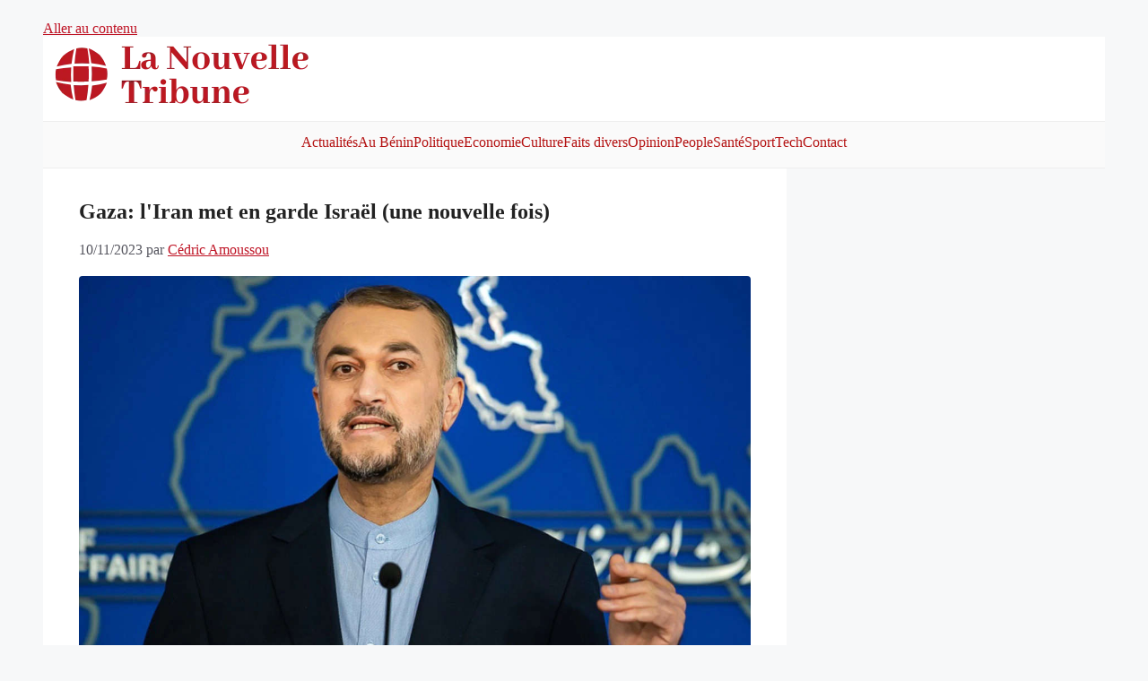

--- FILE ---
content_type: text/html; charset=utf-8
request_url: https://www.google.com/recaptcha/api2/aframe
body_size: 266
content:
<!DOCTYPE HTML><html><head><meta http-equiv="content-type" content="text/html; charset=UTF-8"></head><body><script nonce="MfsAJjLK9AevZpsdAoTTJw">/** Anti-fraud and anti-abuse applications only. See google.com/recaptcha */ try{var clients={'sodar':'https://pagead2.googlesyndication.com/pagead/sodar?'};window.addEventListener("message",function(a){try{if(a.source===window.parent){var b=JSON.parse(a.data);var c=clients[b['id']];if(c){var d=document.createElement('img');d.src=c+b['params']+'&rc='+(localStorage.getItem("rc::a")?sessionStorage.getItem("rc::b"):"");window.document.body.appendChild(d);sessionStorage.setItem("rc::e",parseInt(sessionStorage.getItem("rc::e")||0)+1);localStorage.setItem("rc::h",'1769759601216');}}}catch(b){}});window.parent.postMessage("_grecaptcha_ready", "*");}catch(b){}</script></body></html>